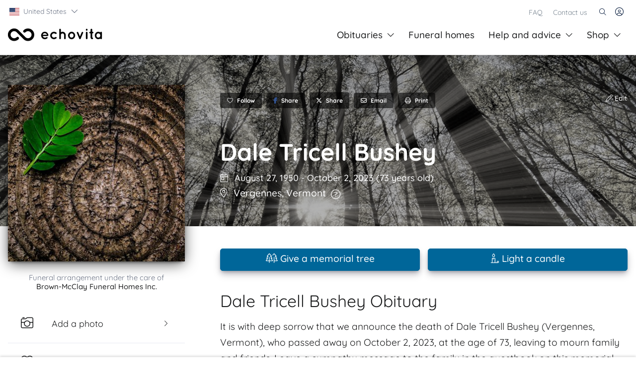

--- FILE ---
content_type: text/html; charset=utf-8
request_url: https://www.google.com/recaptcha/api2/aframe
body_size: 269
content:
<!DOCTYPE HTML><html><head><meta http-equiv="content-type" content="text/html; charset=UTF-8"></head><body><script nonce="bMuKPd6twsZSqXEWORLS9g">/** Anti-fraud and anti-abuse applications only. See google.com/recaptcha */ try{var clients={'sodar':'https://pagead2.googlesyndication.com/pagead/sodar?'};window.addEventListener("message",function(a){try{if(a.source===window.parent){var b=JSON.parse(a.data);var c=clients[b['id']];if(c){var d=document.createElement('img');d.src=c+b['params']+'&rc='+(localStorage.getItem("rc::a")?sessionStorage.getItem("rc::b"):"");window.document.body.appendChild(d);sessionStorage.setItem("rc::e",parseInt(sessionStorage.getItem("rc::e")||0)+1);localStorage.setItem("rc::h",'1764359612898');}}}catch(b){}});window.parent.postMessage("_grecaptcha_ready", "*");}catch(b){}</script></body></html>

--- FILE ---
content_type: application/javascript; charset=UTF-8
request_url: https://www.echovita.com/cdn-cgi/challenge-platform/h/b/scripts/jsd/13c98df4ef2d/main.js?
body_size: 4394
content:
window._cf_chl_opt={VnHPF6:'b'};~function(J2,g,k,i,F,X,L,s){J2=R,function(A,j,Jv,J1,C,b){for(Jv={A:470,j:471,C:433,b:465,N:441,W:481,E:444,H:484,z:486,o:412},J1=R,C=A();!![];)try{if(b=-parseInt(J1(Jv.A))/1+parseInt(J1(Jv.j))/2*(parseInt(J1(Jv.C))/3)+parseInt(J1(Jv.b))/4*(parseInt(J1(Jv.N))/5)+-parseInt(J1(Jv.W))/6+-parseInt(J1(Jv.E))/7*(-parseInt(J1(Jv.H))/8)+-parseInt(J1(Jv.z))/9+parseInt(J1(Jv.o))/10,b===j)break;else C.push(C.shift())}catch(N){C.push(C.shift())}}(J,398965),g=this||self,k=g[J2(417)],i={},i[J2(489)]='o',i[J2(428)]='s',i[J2(426)]='u',i[J2(492)]='z',i[J2(382)]='n',i[J2(477)]='I',i[J2(431)]='b',F=i,g[J2(387)]=function(A,j,C,N,Jb,JI,JQ,J7,E,H,z,o,Z,Y){if(Jb={A:418,j:490,C:478,b:418,N:490,W:472,E:454,H:448,z:472,o:454,n:476,Z:386,f:461,Y:394,S:488},JI={A:411,j:461,C:415},JQ={A:462,j:447,C:408,b:398},J7=J2,j===null||j===void 0)return N;for(E=G(j),A[J7(Jb.A)][J7(Jb.j)]&&(E=E[J7(Jb.C)](A[J7(Jb.b)][J7(Jb.N)](j))),E=A[J7(Jb.W)][J7(Jb.E)]&&A[J7(Jb.H)]?A[J7(Jb.z)][J7(Jb.o)](new A[(J7(Jb.H))](E)):function(S,J8,P){for(J8=J7,S[J8(JI.A)](),P=0;P<S[J8(JI.j)];S[P+1]===S[P]?S[J8(JI.C)](P+1,1):P+=1);return S}(E),H='nAsAaAb'.split('A'),H=H[J7(Jb.n)][J7(Jb.Z)](H),z=0;z<E[J7(Jb.f)];o=E[z],Z=B(A,j,o),H(Z)?(Y=Z==='s'&&!A[J7(Jb.Y)](j[o]),J7(Jb.S)===C+o?W(C+o,Z):Y||W(C+o,j[o])):W(C+o,Z),z++);return N;function W(S,P,J6){J6=R,Object[J6(JQ.A)][J6(JQ.j)][J6(JQ.C)](N,P)||(N[P]=[]),N[P][J6(JQ.b)](S)}},X=J2(407)[J2(460)](';'),L=X[J2(476)][J2(386)](X),g[J2(466)]=function(A,j,JW,J9,C,N,W,E){for(JW={A:495,j:461,C:461,b:463,N:398,W:456},J9=J2,C=Object[J9(JW.A)](j),N=0;N<C[J9(JW.j)];N++)if(W=C[N],W==='f'&&(W='N'),A[W]){for(E=0;E<j[C[N]][J9(JW.C)];-1===A[W][J9(JW.b)](j[C[N]][E])&&(L(j[C[N]][E])||A[W][J9(JW.N)]('o.'+j[C[N]][E])),E++);}else A[W]=j[C[N]][J9(JW.W)](function(H){return'o.'+H})},s=function(JD,JV,Jl,Ju,JP,JY,Jk,j,C,b){return JD={A:475,j:485},JV={A:497,j:497,C:497,b:398,N:497,W:497,E:452,H:445,z:398,o:445},Jl={A:461},Ju={A:450},JP={A:461,j:445,C:462,b:447,N:408,W:408,E:462,H:450,z:398,o:398,n:450,Z:497,f:497,Y:462,S:450,P:398,l:398,V:450,D:398,c:497,U:398,m:452},JY={A:429,j:445},Jk=J2,j=String[Jk(JD.A)],C={'h':function(N){return null==N?'':C.g(N,6,function(W,Ji){return Ji=R,Ji(JY.A)[Ji(JY.j)](W)})},'g':function(N,W,E,JF,H,z,o,Z,Y,S,P,V,D,U,O,y,x,J0){if(JF=Jk,N==null)return'';for(z={},o={},Z='',Y=2,S=3,P=2,V=[],D=0,U=0,O=0;O<N[JF(JP.A)];O+=1)if(y=N[JF(JP.j)](O),Object[JF(JP.C)][JF(JP.b)][JF(JP.N)](z,y)||(z[y]=S++,o[y]=!0),x=Z+y,Object[JF(JP.C)][JF(JP.b)][JF(JP.W)](z,x))Z=x;else{if(Object[JF(JP.E)][JF(JP.b)][JF(JP.N)](o,Z)){if(256>Z[JF(JP.H)](0)){for(H=0;H<P;D<<=1,U==W-1?(U=0,V[JF(JP.z)](E(D)),D=0):U++,H++);for(J0=Z[JF(JP.H)](0),H=0;8>H;D=J0&1.51|D<<1,W-1==U?(U=0,V[JF(JP.o)](E(D)),D=0):U++,J0>>=1,H++);}else{for(J0=1,H=0;H<P;D=J0|D<<1.97,U==W-1?(U=0,V[JF(JP.z)](E(D)),D=0):U++,J0=0,H++);for(J0=Z[JF(JP.n)](0),H=0;16>H;D=1&J0|D<<1.5,W-1==U?(U=0,V[JF(JP.z)](E(D)),D=0):U++,J0>>=1,H++);}Y--,Y==0&&(Y=Math[JF(JP.Z)](2,P),P++),delete o[Z]}else for(J0=z[Z],H=0;H<P;D=J0&1.63|D<<1,U==W-1?(U=0,V[JF(JP.o)](E(D)),D=0):U++,J0>>=1,H++);Z=(Y--,0==Y&&(Y=Math[JF(JP.f)](2,P),P++),z[x]=S++,String(y))}if(''!==Z){if(Object[JF(JP.Y)][JF(JP.b)][JF(JP.N)](o,Z)){if(256>Z[JF(JP.H)](0)){for(H=0;H<P;D<<=1,U==W-1?(U=0,V[JF(JP.z)](E(D)),D=0):U++,H++);for(J0=Z[JF(JP.S)](0),H=0;8>H;D=1.22&J0|D<<1,W-1==U?(U=0,V[JF(JP.P)](E(D)),D=0):U++,J0>>=1,H++);}else{for(J0=1,H=0;H<P;D=D<<1.18|J0,W-1==U?(U=0,V[JF(JP.l)](E(D)),D=0):U++,J0=0,H++);for(J0=Z[JF(JP.V)](0),H=0;16>H;D=D<<1|J0&1.21,W-1==U?(U=0,V[JF(JP.D)](E(D)),D=0):U++,J0>>=1,H++);}Y--,0==Y&&(Y=Math[JF(JP.c)](2,P),P++),delete o[Z]}else for(J0=z[Z],H=0;H<P;D=1&J0|D<<1.66,W-1==U?(U=0,V[JF(JP.U)](E(D)),D=0):U++,J0>>=1,H++);Y--,Y==0&&P++}for(J0=2,H=0;H<P;D=J0&1.76|D<<1,U==W-1?(U=0,V[JF(JP.D)](E(D)),D=0):U++,J0>>=1,H++);for(;;)if(D<<=1,U==W-1){V[JF(JP.U)](E(D));break}else U++;return V[JF(JP.m)]('')},'j':function(N,Jr){return Jr=Jk,N==null?'':N==''?null:C.i(N[Jr(Jl.A)],32768,function(W,JM){return JM=Jr,N[JM(Ju.A)](W)})},'i':function(N,W,E,JB,H,z,o,Z,Y,S,P,V,D,U,O,y,J0,x){for(JB=Jk,H=[],z=4,o=4,Z=3,Y=[],V=E(0),D=W,U=1,S=0;3>S;H[S]=S,S+=1);for(O=0,y=Math[JB(JV.A)](2,2),P=1;P!=y;x=D&V,D>>=1,0==D&&(D=W,V=E(U++)),O|=(0<x?1:0)*P,P<<=1);switch(O){case 0:for(O=0,y=Math[JB(JV.j)](2,8),P=1;y!=P;x=D&V,D>>=1,D==0&&(D=W,V=E(U++)),O|=P*(0<x?1:0),P<<=1);J0=j(O);break;case 1:for(O=0,y=Math[JB(JV.C)](2,16),P=1;P!=y;x=D&V,D>>=1,0==D&&(D=W,V=E(U++)),O|=(0<x?1:0)*P,P<<=1);J0=j(O);break;case 2:return''}for(S=H[3]=J0,Y[JB(JV.b)](J0);;){if(U>N)return'';for(O=0,y=Math[JB(JV.A)](2,Z),P=1;y!=P;x=D&V,D>>=1,0==D&&(D=W,V=E(U++)),O|=(0<x?1:0)*P,P<<=1);switch(J0=O){case 0:for(O=0,y=Math[JB(JV.N)](2,8),P=1;y!=P;x=D&V,D>>=1,D==0&&(D=W,V=E(U++)),O|=P*(0<x?1:0),P<<=1);H[o++]=j(O),J0=o-1,z--;break;case 1:for(O=0,y=Math[JB(JV.W)](2,16),P=1;y!=P;x=V&D,D>>=1,D==0&&(D=W,V=E(U++)),O|=(0<x?1:0)*P,P<<=1);H[o++]=j(O),J0=o-1,z--;break;case 2:return Y[JB(JV.E)]('')}if(0==z&&(z=Math[JB(JV.W)](2,Z),Z++),H[J0])J0=H[J0];else if(J0===o)J0=S+S[JB(JV.H)](0);else return null;Y[JB(JV.z)](J0),H[o++]=S+J0[JB(JV.o)](0),z--,S=J0,z==0&&(z=Math[JB(JV.W)](2,Z),Z++)}}},b={},b[Jk(JD.j)]=C.h,b}(),Q();function T(Jp,Jd,A,j,C,b){return Jp={A:493,j:422,C:422,b:402},Jd=J2,A=g[Jd(Jp.A)],j=3600,C=Math[Jd(Jp.j)](+atob(A.t)),b=Math[Jd(Jp.C)](Date[Jd(Jp.b)]()/1e3),b-C>j?![]:!![]}function h(Jw,JJ,C,b,N,W,E){JJ=(Jw={A:499,j:413,C:388,b:451,N:479,W:406,E:405,H:474,z:435,o:438,n:395,Z:406,f:396},J2);try{return C=k[JJ(Jw.A)](JJ(Jw.j)),C[JJ(Jw.C)]=JJ(Jw.b),C[JJ(Jw.N)]='-1',k[JJ(Jw.W)][JJ(Jw.E)](C),b=C[JJ(Jw.H)],N={},N=BAnB4(b,b,'',N),N=BAnB4(b,b[JJ(Jw.z)]||b[JJ(Jw.o)],'n.',N),N=BAnB4(b,C[JJ(Jw.n)],'d.',N),k[JJ(Jw.Z)][JJ(Jw.f)](C),W={},W.r=N,W.e=null,W}catch(H){return E={},E.r={},E.e=H,E}}function e(A,j,Jn,Jo,Jz,JH,JA,C,b){Jn={A:493,j:464,C:498,b:487,N:420,W:436,E:401,H:446,z:432,o:480,n:468,Z:496,f:459,Y:397,S:485,P:390},Jo={A:437},Jz={A:385,j:491,C:443,b:385},JH={A:480},JA=J2,C=g[JA(Jn.A)],b=new g[(JA(Jn.j))](),b[JA(Jn.C)](JA(Jn.b),JA(Jn.N)+g[JA(Jn.W)][JA(Jn.E)]+JA(Jn.H)+C.r),C[JA(Jn.z)]&&(b[JA(Jn.o)]=5e3,b[JA(Jn.n)]=function(Jt){Jt=JA,j(Jt(JH.A))}),b[JA(Jn.Z)]=function(Jj){Jj=JA,b[Jj(Jz.A)]>=200&&b[Jj(Jz.A)]<300?j(Jj(Jz.j)):j(Jj(Jz.C)+b[Jj(Jz.b)])},b[JA(Jn.f)]=function(JC){JC=JA,j(JC(Jo.A))},b[JA(Jn.Y)](s[JA(Jn.S)](JSON[JA(Jn.P)](A)))}function G(A,Js,J5,j){for(Js={A:478,j:495,C:389},J5=J2,j=[];null!==A;j=j[J5(Js.A)](Object[J5(Js.j)](A)),A=Object[J5(Js.C)](A));return j}function K(b,N,Jf,Jg,W,E,H,z,o,n,Z,f){if(Jf={A:425,j:409,C:493,b:420,N:436,W:401,E:458,H:434,z:464,o:498,n:487,Z:480,f:468,Y:421,S:403,P:440,l:436,V:400,D:419,c:436,U:414,m:442,O:436,y:455,x:482,a:483,J0:423,JY:404,JS:397,JP:485},Jg=J2,!v(.01))return![];E=(W={},W[Jg(Jf.A)]=b,W[Jg(Jf.j)]=N,W);try{H=g[Jg(Jf.C)],z=Jg(Jf.b)+g[Jg(Jf.N)][Jg(Jf.W)]+Jg(Jf.E)+H.r+Jg(Jf.H),o=new g[(Jg(Jf.z))](),o[Jg(Jf.o)](Jg(Jf.n),z),o[Jg(Jf.Z)]=2500,o[Jg(Jf.f)]=function(){},n={},n[Jg(Jf.Y)]=g[Jg(Jf.N)][Jg(Jf.S)],n[Jg(Jf.P)]=g[Jg(Jf.l)][Jg(Jf.V)],n[Jg(Jf.D)]=g[Jg(Jf.c)][Jg(Jf.U)],n[Jg(Jf.m)]=g[Jg(Jf.O)][Jg(Jf.y)],Z=n,f={},f[Jg(Jf.x)]=E,f[Jg(Jf.a)]=Z,f[Jg(Jf.J0)]=Jg(Jf.JY),o[Jg(Jf.JS)](s[Jg(Jf.JP)](f))}catch(Y){}}function J(Jx){return Jx='/jsd/oneshot/13c98df4ef2d/0.201537194337449:1764357874:WWDeEVUO76h-PEF3IMPBqFY6IB6qe_A1-1f27uBM6a4/,hasOwnProperty,Set,readyState,charCodeAt,display: none,join,addEventListener,from,mAxV0,map,isArray,/b/ov1/0.201537194337449:1764357874:WWDeEVUO76h-PEF3IMPBqFY6IB6qe_A1-1f27uBM6a4/,onerror,split,length,prototype,indexOf,XMLHttpRequest,595756VWpSch,Jxahl3,function,ontimeout,sid,667537lplksQ,732486qulLve,Array,detail,contentWindow,fromCharCode,includes,bigint,concat,tabIndex,timeout,4634496rHnnNe,errorInfoObject,chctx,872Pwnova,WYRYgvScaeQn,5462001HbAzwS,POST,d.cookie,object,getOwnPropertyNames,success,symbol,__CF$cv$params,cloudflare-invisible,keys,onload,pow,open,createElement,number,random,postMessage,status,bind,BAnB4,style,getPrototypeOf,stringify,[native code],Function,DOMContentLoaded,isNaN,contentDocument,removeChild,send,push,loading,NUDr6,VnHPF6,now,wfJU3,jsd,appendChild,body,_cf_chl_opt;WVJdi2;tGfE6;eHFr4;rZpcH7;DMab5;uBWD2;TZOO6;NFIEc5;SBead5;rNss8;ssnu4;WlNXb1;QNPd6;BAnB4;Jxahl3;fLDZ5;fAvt5,call,error,toString,sort,8331390bGkhwF,iframe,BHcSU3,splice,onreadystatechange,document,Object,chlApiRumWidgetAgeMs,/cdn-cgi/challenge-platform/h/,chlApiSitekey,floor,source,catch,msg,undefined,parent,string,9BJ7SVRtujmlHZ-OEFUGQeAf4iYdaP5NTxMKcLsrbIgpXC30WDhq2zo8$v16wkyn+,error on cf_chl_props,boolean,api,6STrmpY,/invisible/jsd,clientInformation,_cf_chl_opt,xhr-error,navigator,event,chlApiUrl,25kztQde,chlApiClientVersion,http-code:,8701faSXjj,charAt'.split(','),J=function(){return Jx},J()}function Q(Jq,JO,JU,JG,A,j,C,b,N){if(Jq={A:493,j:432,C:449,b:399,N:453,W:453,E:393,H:416},JO={A:449,j:399,C:416},JU={A:430},JG=J2,A=g[JG(Jq.A)],!A)return;if(!T())return;(j=![],C=A[JG(Jq.j)]===!![],b=function(JX,W){if(JX=JG,!j){if(j=!![],!T())return;W=h(),e(W.r,function(E){I(A,E)}),W.e&&K(JX(JU.A),W.e)}},k[JG(Jq.C)]!==JG(Jq.b))?b():g[JG(Jq.N)]?k[JG(Jq.W)](JG(Jq.E),b):(N=k[JG(Jq.H)]||function(){},k[JG(Jq.H)]=function(JL){JL=JG,N(),k[JL(JO.A)]!==JL(JO.j)&&(k[JL(JO.C)]=N,b())})}function v(A,JE,JR){return JE={A:383},JR=J2,Math[JR(JE.A)]()<A}function M(A,j,JT,J3){return JT={A:392,j:462,C:410,b:408,N:463,W:391},J3=J2,j instanceof A[J3(JT.A)]&&0<A[J3(JT.A)][J3(JT.j)][J3(JT.C)][J3(JT.b)](j)[J3(JT.N)](J3(JT.W))}function R(d,A,t){return t=J(),R=function(j,C,g){return j=j-382,g=t[j],g},R(d,A)}function I(C,b,Jy,Jh,N,W,E){if(Jy={A:494,j:432,C:491,b:423,N:469,W:439,E:427,H:384,z:469,o:439,n:409,Z:473,f:427,Y:384},Jh=J2,N=Jh(Jy.A),!C[Jh(Jy.j)])return;b===Jh(Jy.C)?(W={},W[Jh(Jy.b)]=N,W[Jh(Jy.N)]=C.r,W[Jh(Jy.W)]=Jh(Jy.C),g[Jh(Jy.E)][Jh(Jy.H)](W,'*')):(E={},E[Jh(Jy.b)]=N,E[Jh(Jy.z)]=C.r,E[Jh(Jy.o)]=Jh(Jy.n),E[Jh(Jy.Z)]=b,g[Jh(Jy.f)][Jh(Jy.Y)](E,'*'))}function B(A,j,C,JK,J4,N){J4=(JK={A:424,j:472,C:457,b:472,N:467},J2);try{return j[C][J4(JK.A)](function(){}),'p'}catch(W){}try{if(null==j[C])return j[C]===void 0?'u':'x'}catch(E){return'i'}return A[J4(JK.j)][J4(JK.C)](j[C])?'a':j[C]===A[J4(JK.b)]?'p5':!0===j[C]?'T':j[C]===!1?'F':(N=typeof j[C],J4(JK.N)==N?M(A,j[C])?'N':'f':F[N]||'?')}}()